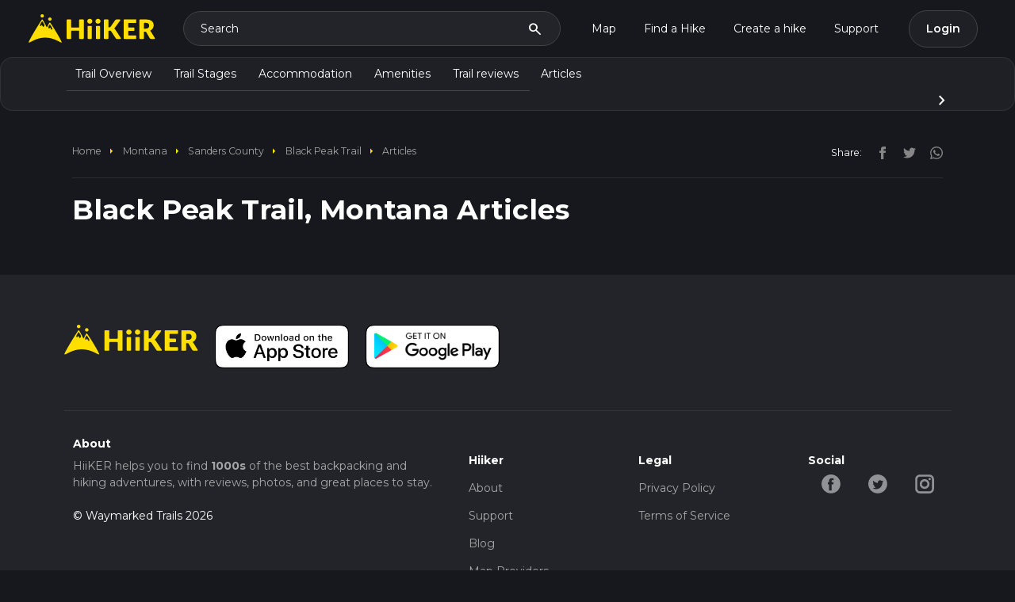

--- FILE ---
content_type: text/javascript
request_url: https://d1g0anzmct8mgm.cloudfront.net/vite/assets/authSync-BELbx-0C.js
body_size: 710
content:
import{a as s,o as u}from"./MeasurementPref-BA_yVytH.js";import{a as r}from"./entrypoints/application.ts-B6__cZhj.js";import{b as l}from"./axios_client-7rBlZ4x9.js";import"./preload-helper-CRHIOKnk.js";import"./bootstrap.esm-ufa6A0_q.js";import"./_commonjsHelpers-gnU0ypJ3.js";import"./_plugin-vue_export-helper-DU_yXZQa.js";import"./RevenueCatWrapper-BdmOFuX7.js";import"./entrypoints/pdf.ts-mVGy0HkS.js";import"./TypesenseSearchable-DrK_UFeV.js";import"./index-D1Fb0EBu.js";import"./hikes-graph-C0yde_FA.js";let t=!1,a=null;async function i(){try{const e=await l.get("/user/current");return e.data?(window.user=e.data,console.log("[AuthSync] Backend user fetched and set to window.user"),!0):!1}catch(e){return console.warn("[AuthSync] Failed to fetch backend user:",e),!1}}async function c(e){try{const n=await e.getIdToken(!0),o=await fetch(`/firebase/auth.json?accessToken=${n}`,{method:"GET",credentials:"include",headers:{Accept:"application/json"}});return o.ok?(console.log("[AuthSync] Successfully synced Firebase auth with Rails session"),await i(),!0):(console.warn("[AuthSync] Failed to sync with Rails:",o.status),!1)}catch(n){return console.error("[AuthSync] Error syncing with Rails:",n),!1}}async function h(e){e?t||(t=!0,!!window.currentUserId||!!window.userSignedIn?(console.log("[AuthSync] Firebase user found and Rails session exists"),window.user||await i()):(console.log("[AuthSync] Firebase user found but Rails session may be missing, syncing..."),await c(e))):(window.user=null,t=!1)}function R(){if(a){console.log("[AuthSync] Already initialized");return}const e=s(r);console.log("[AuthSync] Initializing Firebase auth sync service"),a=u(e,h)}async function U(){const n=s(r).currentUser;return n?c(n):(console.log("[AuthSync] No Firebase user to sync"),!1)}function I(){return!!s(r).currentUser}export{U as forceSync,I as hasFirebaseUser,R as initAuthSync};
//# sourceMappingURL=authSync-BELbx-0C.js.map
